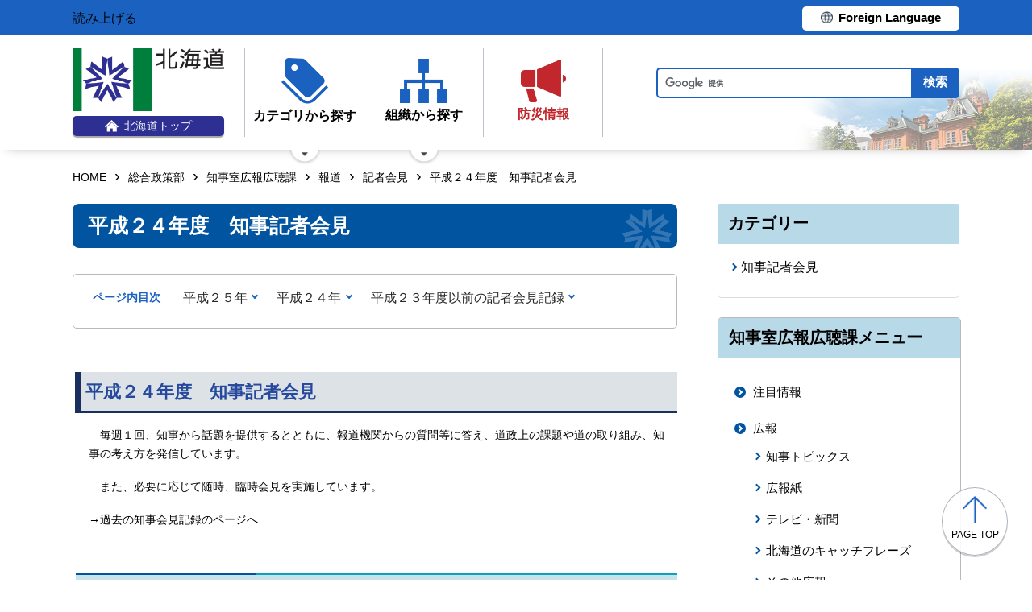

--- FILE ---
content_type: text/html; charset=UTF-8
request_url: http://www.pref.hokkaido.lg.jp.cache.yimg.jp/ss/tkk/hodo/pressconference/h24.html
body_size: 8758
content:
<!doctype html>
<html lang="ja">

<head>
<meta charset="UTF-8" />
<title>平成２４年度　知事記者会見 - 総合政策部知事室広報広聴課</title>
<link rel="stylesheet" media="all" href="/assets/cms/public.css" />
<script src="/assets/cms/public.js"></script>
<script>
//<![CDATA[

  SS.config = {"site_url":"/","kana_url":"/kana/","translate_url":"/translate/","theme":{"white":{"css_path":null,"name":"白","font_color":null,"background_color":null},"blue":{"css_path":null,"name":"青","font_color":"#FFFFFF","background_color":"#0066CC"},"black":{"css_path":"/css/black.css","name":"黒","font_color":null,"background_color":null}},"recommend":{}};

//]]>
</script>
	<meta name="viewport" content="width=device-width">
    <link href="/css/style.css" media="all" rel="stylesheet" />
    <link href="/css/style-o.css" media="all" rel="stylesheet" />
    <script src="/js/common.js"></script>
    <!--
<script>
(function(d) {
  var config = {
    kitId: 'ziw5cbt',
    scriptTimeout: 3000,
    async: true
  },
  h=d.documentElement,t=setTimeout(function(){h.className=h.className.replace(/\bwf-loading\b/g,"")+" wf-inactive";},config.scriptTimeout),tk=d.createElement("script"),f=false,s=d.getElementsByTagName("script")[0],a;h.className+=" wf-loading";tk.src='https://use.typekit.net/'+config.kitId+'.js';tk.async=true;tk.onload=tk.onreadystatechange=function(){a=this.readyState;if(f||a&&a!="complete"&&a!="loaded")return;f=true;clearTimeout(t);try{Typekit.load(config)}catch(e){}};s.parentNode.insertBefore(tk,s)
})(document);
</script>

<script>
(function(d) {
  var config = {
    kitId: 'pax6zqs',
    scriptTimeout: 3000,
    async: true
  },
  h=d.documentElement,t=setTimeout(function(){h.className=h.className.replace(/\bwf-loading\b/g,"")+" wf-inactive";},config.scriptTimeout),tk=d.createElement("script"),f=false,s=d.getElementsByTagName("script")[0],a;h.className+=" wf-loading";tk.src='https://use.typekit.net/'+config.kitId+'.js';tk.async=true;tk.onload=tk.onreadystatechange=function(){a=this.readyState;if(f||a&&a!="complete"&&a!="loaded")return;f=true;clearTimeout(t);try{Typekit.load(config)}catch(e){}};s.parentNode.insertBefore(tk,s)
})(document);
</script>

<script>
 (function(d) {
   var config = {
     kitId: 'urw1nqv',
     scriptTimeout: 3000,
     async: true
   },
h=d.documentElement,t=setTimeout(function(){h.className=h.className.replace(/\bwf-loading\b/g,"")+" wf-inactive";},config.scriptTimeout),tk=d.createElement("script"),f=false,s=d.getElementsByTagName("script")[0],a;h.className+=" wf-loading";tk.src='https://use.typekit.net/'+config.kitId+'.js';tk.async=true;tk.onload=tk.onreadystatechange=function(){a=this.readyState;if(f||a&&a!="complete"&&a!="loaded")return;f=true;clearTimeout(t);try{Typekit.load(config)}catch(e){}};s.parentNode.insertBefore(tk,s)
 })(document);
</script>

<script>
(function(d) {
  var config = {
    kitId: 'jsw0pcp',
    scriptTimeout: 3000,
    async: true
  },
  h=d.documentElement,t=setTimeout(function(){h.className=h.className.replace(/\bwf-loading\b/g,"")+" wf-inactive";},config.scriptTimeout),tk=d.createElement("script"),f=false,s=d.getElementsByTagName("script")[0],a;h.className+=" wf-loading";tk.src='https://use.typekit.net/'+config.kitId+'.js';tk.async=true;tk.onload=tk.onreadystatechange=function(){a=this.readyState;if(f||a&&a!="complete"&&a!="loaded")return;f=true;clearTimeout(t);try{Typekit.load(config)}catch(e){}};s.parentNode.insertBefore(tk,s)
})(document);
</script>
-->
    <script src="https://cdn1.readspeaker.com/script/8605/webReader/webReader.js?pids=wr&amp;forceAdapter=ioshtml5&amp;disable=translation,lookup" type="text/javascript" id="rs_req_Init"></script>
<script type="text/javascript">window.rsConf = { general: { usePost: true } };</script> 
  



</head>

<body id="body--ss-tkk-hodo-pressconference-h24" class="body--ss body--ss-tkk body--ss-tkk-hodo body--ss-tkk-hodo-pressconference">

    <div id="page" class="lower-page">
      <div id="tool">
  <div class="inner">
    <div class="voice-tool">
      <div id="readspeaker_button1" class="rs_skip rsbtn rs_preserve">
        <a href="https://app-eas.readspeaker.com/cgi-bin/rsent?customerid=8605&amp;lang=ja_jp&amp;readid=main&amp;url=" title="音声で読み上げる" rel="nofollow" class="rsbtn_play" accesskey="L">
          <span class="rsbtn_left rsimg rspart"><span class="rsbtn_text"><span>読み上げる</span></span></span>
          <span class="rsbtn_right rsimg rsplay rspart"></span>
        </a>
      </div>
    </div>
    <div class="lang-tool"><a class="linkBtn" href="/foreign/translate.html"><span>Foreign Language</span></a></div>
  </div>
</div>

      <header id="head">
        <div class="inner">
          <div class="site-head-l">
            <div class="site-id">
              <div id="MainSkip"><a href="#main">メインコンテンツへ移動</a></div>
<div class="logo"><a href="/"><img src="/img/logo.png" alt="" width="188" height="78"/><span class="top"><img src="/img/ic-hokkaido-top.png" alt="" width="17" height="15" /><span>北海道トップ</span></span></a></div>
            </div>
            <div class="site-menu">
              <nav id="navi">
  <ul class="nav-item">
    <li class="navi-cat"><a href="/category/index.html"><span class="navi-btn"><img src="/img/ic-category.png" alt="" width="58" height="57" /><span class="text">カテゴリから探す</span></span></a>
      <span class="nav-sub">
        <ul class="nav-list">
          <li><a href="/category/d001/">公募・意見募集</a></li>
          <li><a href="/category/d002/">申請・手続き</a></li>
          <li><a href="/category/d003/">入札・調達・売却</a></li>
          <li><a href="/category/d004/">採用・試験・資格</a></li>
          <li><a href="/category/d005/">イベント・講習会・お知らせ</a></li>
          <li><a href="/category/d006/">総合案内・道政情報・税</a></li>
          <li><a href="/category/d007/">防災・くらし・人権・環境</a></li>
          <li><a href="/category/d008/">観光・道立施設・文化・スポーツ・国際</a></li>
          <li><a href="/category/d009/">健康・医療・福祉</a></li>
          <li><a href="/category/d010/">子育て・教育</a></li>
          <li><a href="/category/d011/">経済・雇用・産業</a></li>
          <li><a href="/category/d012/">まちづくり・地域振興</a></li>
        </ul>
      </span>
    </li>
    <li class="navi-org"><a href="/soshiki.html"><span class="navi-btn"><img src="/img/ic-organization.png" alt="" width="59" height="55" /><span class="text">組織から探す</span></span></a>
      <span class="nav-sub">
        <ul class="nav-list">
          <li><a href="/soshiki/index.html">本庁各部・局・行政委員会</a></li>
          <li><a href="/gyosei/shicho/index.html">14総合振興局・振興局</a></li>
          <li><a href="https://www.gikai.pref.hokkaido.lg.jp/" class="internal">北海道議会</a></li>
          <li><a href="https://www.dokyoi.pref.hokkaido.lg.jp/" class="internal">北海道教育委員会</a></li>
          <li><a href="/link/do_kikan/index.html">出先機関、関係機関など</a></li>
          <li><a href="/soshiki.html">関連組織</a></li>
          <li><a href="/soshiki.html">関連リンク</a></li>
        </ul>
      </span>
    </li>
    <li class="navi-bosai"><a href="/sm/ktk/saigai-bousai.html"><span class="navi-btn"><img src="/img/ic-saigaiBosai.png" alt="" width="56" height="53" /><span class="text">防災<br />情報</span></span></a></li>
  </ul>
</nav>
            </div>
          </div>
          <div class="site-head-r">
            <div id="bosai"><ul></ul></div><!--only mb-->
            <div id="search-btn"><button type="button"><img class="s-open" src="/img/ic-search-mb.png" alt="" width="34" height="34" /><img class="s-close" src="/img/ic-search-close.png" alt="" width="28" height="28" /><span>検索</span></button></div><!--only mb-->
            <form id="cse-search-box" action="/search.html">
  <input name="cx" type="hidden" value="015791192620576126433:bnwztabap_w">
  <input name="ie" type="hidden" value="UTF-8">
  <input name="q" class="search-box">
  <input name="sa" class="search-button" type="submit" value="検索">
</form>
<script type="text/javascript" src="https://www.google.com/cse/brand?form=cse-search-box&lang=ja"></script>
            <div id="menu-btn"><a href="javascript:void(0);"><span></span><span></span><span></span><em class="open">メニュー</em><em class="close">閉じる</em></a></div><!--only mb-->
            <div id="gnavi"></div><!--only mb-->
          </div>
        </div><!--.inner-->
      </header>

      <div id="breadcrumb" class="inner">
        <div class="crumbs">
    <div class="crumb" itemscope itemtype="http://schema.org/BreadcrumbList">
      <span class="page" itemprop="itemListElement" itemscope itemtype="http://schema.org/ListItem"><span itemprop="name"><a itemprop="item" href="/">HOME</a></span><meta itemprop="position" content="1"></span><span class="separator">&rsaquo;</span><span class="page" itemprop="itemListElement" itemscope itemtype="http://schema.org/ListItem"><span itemprop="name"><a itemprop="item" href="/ss/">総合政策部</a></span><meta itemprop="position" content="2"></span><span class="separator">&rsaquo;</span><span class="page" itemprop="itemListElement" itemscope itemtype="http://schema.org/ListItem"><span itemprop="name"><a itemprop="item" href="/ss/tkk/">知事室広報広聴課</a></span><meta itemprop="position" content="3"></span><span class="separator">&rsaquo;</span><span class="page" itemprop="itemListElement" itemscope itemtype="http://schema.org/ListItem"><span itemprop="name"><a itemprop="item" href="/ss/tkk/hodo/">報道</a></span><meta itemprop="position" content="4"></span><span class="separator">&rsaquo;</span><span class="page" itemprop="itemListElement" itemscope itemtype="http://schema.org/ListItem"><span itemprop="name"><a itemprop="item" href="/ss/tkk/hodo/pressconference/">記者会見</a></span><meta itemprop="position" content="5"></span><span class="separator">&rsaquo;</span><span class="page" itemprop="itemListElement" itemscope itemtype="http://schema.org/ListItem"><span itemprop="name">平成２４年度　知事記者会見</span><meta itemprop="position" content="6"></span>
    </div>
</div>

      </div><!--.inner-->
      <div class="voice-wrap inner"></div> <!--.inner only mb-->

      <main id="main" class="doc">
        <div id="wrap" class="inner">

          <div id="main-wrap">
            <header><h1 id="page-header" class="middle"><span>平成２４年度　知事記者会見</span></h1></header>
            <div class="contents">
              <div class="yield">
                <!-- layout_yield -->    
    
    
    
    
    
    
    
    
    
    
    
    
    <article class="body">

  <div class="ss-alignment ss-alignment-flow"><div class="title-blk">
<h1>平成２４年度　知事記者会見</h1>

<p>　毎週１回、知事から話題を提供するとともに、報道機関からの質問等に答え、道政上の課題や道の取り組み、知事の考え方を発信しています。</p>

<p>　また、必要に応じて随時、臨時会見を実施しています。　</p>

<p>&rarr;過去の知事会見記録のページへ</p>
</div>
<!-- 本文ブロック 開始 -->

<h2><span class="main-blk">平成２５年</span></h2>

<p>&nbsp;</p>

<h3><span class="main-blk">3月27日（水）定例記者会見</span></h3>

<p><span class="main-blk">知事からの話題<br />
&nbsp;　・「ほっかいどう・省エネ３Ｓ（スリーエス）キャンペーン　冬の陣」省エネアクションチャレンジの結果について<br />
　 ・第８５回選抜高校野球大会における北海道勢の活躍について</span></p>

<p><span class="main-blk">報道機関からの質問<br />
&rarr;<a href="/ss/tkk/hodo/pressconference/h24/h250327gpc.html">会見内容のページへ</a></span></p>

<h3><span class="main-blk">3月22日（金）&nbsp; 定例記者会見</span></h3>

<p><span class="main-blk">知事からの話題<br />
&nbsp;・平成２５年第１回定例会の閉会にあたって<br />
<br />
報道機関からの質問<br />
&rarr;<a href="/ss/tkk/hodo/pressconference/h24/h250322gpc.html">会見内容のページへ</a></span></p>

<h3><span class="main-blk">3月12日（火）&nbsp; 定例記者会見</span></h3>

<p><span class="main-blk">知事からの話題<br />
&nbsp;・伝統的工芸品産業の振興に関する法律（「伝産法」）に基づく道内初の伝統的<br />
　 工芸品の指定について<br />
&nbsp;・北海道と独立行政法人日本スポーツ振興センターとの連携及び協力に関する<br />
&nbsp;&nbsp;&nbsp; 協定調印式について<br />
<br />
報道機関からの質問<br />
&rarr;<a href="/ss/tkk/hodo/pressconference/h24/h250312gpc.html">会見内容のページへ</a></span></p>

<h3><span class="main-blk">3月 8日（金）&nbsp;&nbsp; 定例記者会見</span></h3>

<p><span class="main-blk">知事からの話題<br />
&nbsp;・この冬の７％以上の節電要請期間終了を迎えるにあたって<br />
<br />
報道機関からの質問<br />
&rarr;<a href="/ss/tkk/hodo/pressconference/h24/h250308gpc.html">会見内容のページへ</a></span></p>

<h3><span class="main-blk">3月 1日（金）&nbsp;&nbsp; 定例記者会見</span></h3>

<p><span class="main-blk">知事からの話題<br />
&nbsp;・平成２５年第１回定例会代表質問を終えて<br />
<br />
報道機関からの質問<br />
&rarr;<a href="/ss/tkk/hodo/pressconference/h24/h250301gpc.html">会見内容のページへ</a></span></p>

<h3><span class="main-blk">2月21日（木）&nbsp; 定例記者会見</span></h3>

<p><span class="main-blk">知事からの話題<br />
&nbsp;・平成２５年第１回定例会の開会にあたって<br />
&nbsp;・スキージャンプ高梨沙羅選手の活躍について<br />
&nbsp;・三重県と北海道の産業振興に係る連携について<br />
&nbsp;・ タイ王国チェンマイ県との友好関係協定書の調印について<br />
<br />
報道機関からの質問<br />
&rarr;<a href="/ss/tkk/hodo/pressconference/h24/h250221gpc.html">会見内容のページへ</a></span></p>

<h3><span class="main-blk">2月15日（金）&nbsp; 定例記者会見 </span></h3>

<p><span class="main-blk">知事からの話題<br />
&nbsp;・２０１３北海道マラソンについて<br />
&nbsp;・２０１３食クラ・フェスタの開催について<br />
<br />
報道機関からの質問<br />
&rarr;<a href="/ss/tkk/hodo/pressconference/h24/h250215gpc.html">会見内容のページへ</a></span></p>

<h3><span class="main-blk">2月 6日（水）&nbsp; 定例記者会見</span></h3>

<p><span class="main-blk">知事からの話題<br />
&nbsp;・道の新たな融資制度の創設などについて<br />
<br />
報道機関からの質問<br />
&rarr;<a href="/ss/tkk/hodo/pressconference/h24/h250206gpc.html">会見内容のページへ</a></span></p>

<h3><span class="main-blk">2月 1日（金）&nbsp; 定例記者会見</span></h3>

<p><span class="main-blk">知事からの話題<br />
&nbsp;・タイとの観光交流促進に向けた趣意書調印式について<br />
&nbsp;・北海道米の道内食率について<br />
<br />
報道機関からの質問<br />
&rarr;<a href="/ss/tkk/hodo/pressconference/h24/h250201gpc.html">会見内容のページへ</a></span></p>

<h3><span class="main-blk">1月23日（水）&nbsp;&nbsp; 定例記者会見</span></h3>

<p><span class="main-blk">知事からの話題<br />
・北海道都市型地震災害対処訓練について&nbsp;<br />
・インフルエンザの流行について<br />
<br />
報道機関からの質問<br />
&rarr;<a href="/ss/tkk/hodo/pressconference/h24/h250123gpc.html">会見内容のページへ</a></span></p>

<h3><span class="main-blk">1月15日（火）&nbsp;&nbsp; 定例記者会見</span></h3>

<p><span class="main-blk">知事からの話題<br />
&nbsp;・平成２４年度の「北方領土の日」特別啓発期間の取組について&nbsp;&nbsp;<br />
&nbsp;・雪による事故等の被害状況について<br />
<br />
報道機関からの質問<br />
&rarr;<a href="/ss/tkk/hodo/pressconference/h24/h250115gpc.html">会見内容のページへ</a></span></p>

<h3><span class="main-blk">1月10日（木）&nbsp;&nbsp; 定例記者会見 </span></h3>

<p><span class="main-blk">知事からの話題<br />
&nbsp;・平成２５年度国の施策等に関する中央要請について<br />
&nbsp;・雪害対策について<br />
<br />
報道機関からの質問<br />
&rarr;<a href="/ss/tkk/hodo/pressconference/h24/h250110gpc.html">会見内容のページへ</a></span></p>

<h3><span class="main-blk">1月 4日（金）&nbsp;&nbsp; 定例記者会見</span></h3>

<p><span class="main-blk">知事からの話題<br />
&nbsp;・年頭にあたって<br />
&nbsp;・冬の節電について<br />
<br />
報道機関からの質問<br />
&rarr;<a href="/ss/tkk/hodo/pressconference/h24/h250104gpc.html">会見内容のページへ</a></span></p>

<p>&nbsp;</p>

<h2><span class="main-blk"><span class="main-blk">平成２４年</span></span></h2>

<p>&nbsp;</p>

<h3><span class="main-blk"><span class="main-blk">12月25日（水）&nbsp;&nbsp; 定例記者会見</span></span></h3>

<p><span class="main-blk"><span class="main-blk">知事からの話題<br />
&nbsp;・平成２４年度第４回定例会の閉会にあたって<br />
&nbsp;・年末年始の交通安全について<br />
<br />
報道機関からの質問<br />
&rarr;<a href="/ss/tkk/hodo/pressconference/h24/h241225gpc.html">会見内容のページへ</a></span></span></p>

<h3><span class="main-blk"><span class="main-blk">12月19日（木）&nbsp;&nbsp; 定例記者会見</span></span></h3>

<p><span class="main-blk"><span class="main-blk">知事からの話題<br />
&nbsp;・「家庭の節電アイデア集」について<br />
<br />
報道機関からの質問<br />
&rarr;<a href="/ss/tkk/hodo/pressconference/h24/h241219gpc.html">会見内容のページへ</a></span></span></p>

<h3><span class="main-blk"><span class="main-blk">12月13日（木）&nbsp;&nbsp; 定例記者会見</span></span></h3>

<p><span class="main-blk"><span class="main-blk">知事からの話題<br />
&nbsp;・北海道見守り共同宣言について<br />
&nbsp;・交通事故防止について<br />
<br />
報道機関からの質問<br />
&rarr;<a href="/ss/tkk/hodo/pressconference/h24/h241213gpc.html">会見内容のページへ</a></span></span></p>

<h3><span class="main-blk"><span class="main-blk">12月 7日（金）&nbsp;&nbsp; 定例記者会見</span></span></h3>

<p><span class="main-blk"><span class="main-blk">知事からの話題<br />
&nbsp;・ノロウイルスによる感染性胃腸炎について<br />
&nbsp;・冬の節電に向けた知事からのメッセージについて<br />
&nbsp;・暴風雪による停電について<br />
&nbsp;<br />
報道機関からの質問<br />
&rarr;<a href="/ss/tkk/hodo/pressconference/h24/h24127gpc.html">会見内容のページへ</a></span></span></p>

<h3><span class="main-blk"><span class="main-blk">11月27日（火）&nbsp;&nbsp; 定例記者会見</span></span></h3>

<p><span class="main-blk"><span class="main-blk">知事からの話題<br />
&nbsp;・平成２４年第４回定例会の開会にあたって<br />
&nbsp;・道の節電「集中対策」について<br />
&nbsp;・省エネアクションチャレンジ（節電取組のインセンティブ）について<br />
&nbsp;・全道交通死亡事故多発警報の発表について<br />
&nbsp;・暴風雪による停電について<br />
<br />
報道機関からの質問<br />
&rarr;<a href="/ss/tkk/hodo/pressconference/h24/h241127gpc.html">会見内容のページへ</a></span></span></p>

<h3><span class="main-blk"><span class="main-blk">11月21日（水）&nbsp;&nbsp; 定例記者会見</span></span></h3>

<p><span class="main-blk"><span class="main-blk">知事からの話題<br />
&nbsp; ・北海道新幹線時代の幕開けに向けた「カウントダウン・プログラム」について<br />
<br />
報道機関からの質問<br />
&rarr;<a href="/ss/tkk/hodo/pressconference/h24/h241121gpc.html">会見内容のページへ</a></span></span></p>

<h3><span class="main-blk"><span class="main-blk">11月14日（水）&nbsp;&nbsp; 定例記者会見</span></span></h3>

<p><span class="main-blk"><span class="main-blk">知事からの話題<br />
&nbsp;・決算特別委員会知事総括質疑を終えて<br />
&nbsp;・冬の交通安全運動について<br />
<br />
報道機関からの質問<br />
&rarr;<a href="/ss/tkk/hodo/pressconference/h24/h241114gpc.html">会見内容のページへ</a></span></span></p>

<h3><span class="main-blk"><span class="main-blk">11月 9日（金）&nbsp;&nbsp; 定例記者会見</span></span></h3>

<p><span class="main-blk"><span class="main-blk">知事からの話題<br />
&nbsp;・「北海道・冬の安全プログラム」について<br />
<br />
報道機関からの質問<br />
&rarr;<a href="/ss/tkk/hodo/pressconference/h24/h241109gpc.html">会見内容のページへ</a></span></span></p>

<h3><span class="main-blk"><span class="main-blk">11月 1日（木）&nbsp;&nbsp; 定例記者会見</span></span></h3>

<p><span class="main-blk"><span class="main-blk">知事からの話題<br />
&nbsp; ・平成２４年産水稲の１０月１５日現在における作柄概況について<br />
&nbsp; ・バンコク訪問について<br />
<br />
報道機関からの質問<br />
&rarr;<a href="/ss/tkk/hodo/pressconference/h24/h241101gpc.html">会見内容のページへ</a></span></span></p>

<h3><span class="main-blk"><span class="main-blk">10月26日（金）&nbsp; 定例 記者会見</span></span></h3>

<p><span class="main-blk"><span class="main-blk">知事からの話題<br />
&nbsp; ・児童虐待防止推進月間の取組について<br />
<br />
報道機関からの質問<br />
&rarr;<a href="/ss/tkk/hodo/pressconference/h24/h241026gpc.html">会見内容のページへ</a></span></span></p>

<h3><span class="main-blk"><span class="main-blk">10月19日（金）&nbsp; 定例 記者会見</span></span></h3>

<p><span class="main-blk"><span class="main-blk">知事からの話題<br />
&nbsp; ・日中間情勢による本道観光等への影響について<br />
&nbsp; ・平成２４年度北海道原子力防災訓練の実施について<br />
&nbsp; ・身体障害者手帳の障害種別の認定誤りについて<br />
<br />
報道機関からの質問<br />
&rarr;<a href="/ss/tkk/hodo/pressconference/h24/h241019gpc.html">会見内容のページへ</a></span></span></p>

<h3><span class="main-blk"><span class="main-blk">10月12日（金）&nbsp; 定例記者会見</span></span></h3>

<p><span class="main-blk"><span class="main-blk">知事からの話題<br />
&nbsp; ・「北海道森づくりフェスタ２０１２」について<br />
<br />
報道機関からの質問<br />
&rarr;<a href="/ss/tkk/hodo/pressconference/h24/h241012gpc.html">会見内容のページへ</a></span></span></p>

<h3><span class="main-blk"><span class="main-blk">10月 5日（金）&nbsp; 定例記者会見</span></span></h3>

<p><span class="main-blk"><span class="main-blk">知事からの話題<br />
&nbsp;・平成２４年第３回定例会の閉会にあたって<br />
<br />
報道機関からの質問<br />
&rarr;<a href="/ss/tkk/hodo/pressconference/h24/h241005gpc.html">会見内容のページへ</a></span></span></p>

<h3><span class="main-blk"><span class="main-blk">9月26日（水）&nbsp; 定例記者会見</span></span></h3>

<p><span class="main-blk"><span class="main-blk">知事からの話題<br />
・平成２４年第３回定例会一般質問を終えて<br />
<br />
報道機関からの質問<br />
&rarr;<a href="/ss/tkk/hodo/pressconference/h24/h240926gpc.html">会見内容のページへ</a></span></span></p>

<h3><span class="main-blk"><span class="main-blk">9月19日（水）&nbsp; 定例記者会見</span></span></h3>

<p><span class="main-blk"><span class="main-blk">知事からの話題<br />
・平成２４年第３回定例会代表質問を終えて<br />
<br />
報道機関からの質問<br />
&rarr;<a href="/ss/tkk/hodo/pressconference/h24/h240919gpc.html">会見内容のページへ</a></span></span></p>

<h3><span class="main-blk"><span class="main-blk">9月11日（火）&nbsp; 定例記者会見</span></span></h3>

<p><span class="main-blk"><span class="main-blk">知事からの話題<br />
・平成２４年第３回定例会の開会にあたって<br />
<br />
報道機関からの質問<br />
&rarr;<a href="/ss/tkk/hodo/pressconference/h24/h240911gpc.html">会見内容のページへ</a></span></span></p>

<h3><span class="main-blk"><span class="main-blk">9月 7日（金）&nbsp; 定例記者会見</span></span></h3>

<p><span class="main-blk"><span class="main-blk">知事からの話題<br />
&nbsp; ・秋のヒグマ注意特別期間について<br />
&nbsp; ・秋の全国交通安全運動について<br />
<br />
報道機関からの質問<br />
&rarr;<a href="/ss/tkk/hodo/pressconference/h24/h240907gpc.html">会見内容のページへ</a></span></span></p>

<h3><span class="main-blk"><span class="main-blk">8月 30日（木）&nbsp; 定例記者会見</span></span></h3>

<p><span class="main-blk"><span class="main-blk">知事からの話題<br />
&nbsp; ・腸管出血性大腸菌による食中毒事案について<br />
&nbsp; ・北海道がん征圧・がん検診受診促進月間について<br />
<br />
報道機関からの質問<br />
&rarr;<a href="/ss/tkk/hodo/pressconference/h24/h240830gpc.html">会見内容のページへ</a></span></span></p>

<h3><span class="main-blk"><span class="main-blk">8月 21日（火）&nbsp; 定例記者会見</span></span></h3>

<p><span class="main-blk"><span class="main-blk">知事からの話題<br />
&nbsp; ・腸管出血性大腸菌による食中毒事案の発生について　<br />
&nbsp; ・道の節電「集中対策」の７月実績について<br />
&nbsp; ・２０１２北海道マラソンの開催について<br />
&nbsp; ・ロンドンパラリンピックの開幕について<br />
<br />
報道機関からの質問<br />
&rarr;<a href="/ss/tkk/hodo/pressconference/h24/h240821gpc.html">会見内容のページへ</a></span></span></p>

<h3><span class="main-blk"><span class="main-blk">8月 10日（金）&nbsp; 定例記者会見</span></span></h3>

<p><span class="main-blk"><span class="main-blk">知事からの話題<br />
&nbsp; ・「妊婦さんの日」の制定について　<br />
&nbsp; ・「北海道シェイクアウト」の登録状況について（中間発表）<br />
<br />
　報道機関からの質問<br />
&rarr;<a href="/ss/tkk/hodo/pressconference/h24/h240810gpc.html">会見内容のページへ</a></span></span></p>

<h3><span class="main-blk"><span class="main-blk">8月 1日（水）&nbsp; 定例記者会見</span></span></h3>

<p><span class="main-blk"><span class="main-blk">知事からの話題<br />
&nbsp; ・「北海道フード・コンプレックス国際戦略総合特区」の推進状況について　<br />
&nbsp; ・平成２４年度 北方領土返還要求運動強調月間の取組について<br />
&nbsp; ・知事の北方領土訪問について<br />
<br />
報道機関からの質問<br />
&rarr;<a href="/ss/tkk/hodo/pressconference/h24/h240801gpc.html">会見内容のページへ　</a></span></span></p>

<h3><span class="main-blk"><span class="main-blk">7月27日（金）&nbsp; 定例記者会見</span></span></h3>

<p><span class="main-blk"><span class="main-blk">知事からの話題<br />
&nbsp; ・ロンドンオリンピックの開幕について<br />
&nbsp; ・節電について<br />
<br />
報道機関からの質問<br />
&rarr;<a href="/ss/tkk/hodo/pressconference/h24/h240727gpc.html">会見内容のページへ</a></span></span></p>

<h3><span class="main-blk"><span class="main-blk">7月20日（金）&nbsp; 定例記者会見</span></span></h3>

<p><span class="main-blk"><span class="main-blk">知事からの話題<br />
&nbsp; ・夏の交通安全運動について<br />
<br />
報道機関からの質問<br />
&rarr;<a href="/ss/tkk/hodo/pressconference/h24/h240720gpc.html">会見内容のページへ</a>　</span></span></p>

<h3><span class="main-blk"><span class="main-blk">7月10日（火）&nbsp; 定例記者会見</span></span></h3>

<p><span class="main-blk"><span class="main-blk">知事からの話題<br />
&nbsp; ・北海道新幹線札幌延伸に係る起工式などの祝賀行事について<br />
<br />
報道機関からの質問<br />
&rarr;<a href="/ss/tkk/hodo/pressconference/h24/h240710gpc.html">会見内容のページへ</a>　</span></span></p>

<h3><span class="main-blk"><span class="main-blk">7月 6日（金）&nbsp; 定例記者会見</span></span></h3>

<p><span class="main-blk"><span class="main-blk">知事からの話題<br />
&nbsp; ・平成２４年第２回定例会の閉会にあたって<br />
<br />
報道機関からの質問<br />
&rarr;<a href="/ss/tkk/hodo/pressconference/h24/h240706gpc.html">会見内容のページへ</a></span></span></p>

<h3><span class="main-blk"><span class="main-blk">6月29日（金）&nbsp; 臨時記者会見</span></span></h3>

<p><span class="main-blk"><span class="main-blk">知事からの話題<br />
&nbsp; ・北海道新幹線札幌延伸について<br />
&nbsp; ・節電に係る知事からのメッセージについて<br />
<br />
報道機関からの質問<br />
&rarr;<a href="/ss/tkk/hodo/pressconference/h24/h240629gpc.html">会見内容のページへ</a></span></span></p>

<h3><span class="main-blk"><span class="main-blk">6月27日（水）&nbsp; 定例記者会見</span></span></h3>

<p><span class="main-blk"><span class="main-blk">知事からの話題<br />
&nbsp; ・平成２４年第２回定例会一般質問を終えて<br />
&nbsp; ・北海道デスティネーションキャンペーンについて<br />
<br />
報道機関からの質問<br />
&rarr;<a href="/ss/tkk/hodo/pressconference/h24/h240627gpc.html">会見内容のページへ</a></span></span></p>

<h3><span class="main-blk"><span class="main-blk">6月19日（火）&nbsp; 定例記者会見</span></span></h3>

<p><span class="main-blk"><span class="main-blk">知事からの話題<br />
&nbsp; ・平成２４年第２回定例会の開会にあたって<br />
<br />
報道機関からの質問<br />
&rarr;<a href="/ss/tkk/hodo/pressconference/h24/h240619gpc.html">会見内容のページへ</a></span></span></p>

<h3><span class="main-blk"><span class="main-blk">6月12日（火）&nbsp; 定例記者会見</span></span></h3>

<p><span class="main-blk"><span class="main-blk">知事からの話題<br />
&nbsp; ・北海道シェイクアウト（自主参加型の一斉防災訓練）の参加募集について<br />
<br />
報道機関からの質問<br />
&rarr;<a href="/ss/tkk/hodo/pressconference/h24/h240612gpc.html">会見内容のページへ</a></span></span></p>

<h3><span class="main-blk"><span class="main-blk">6月 8日（金）&nbsp; 定例記者会見</span></span></h3>

<p><span class="main-blk"><span class="main-blk">知事からの話題<br />
&nbsp; ・交通事故防止について<br />
&nbsp; ・株式会社三省堂書店との包括連携協定の締結について<br />
<br />
報道機関からの質問<br />
&rarr;<a href="/ss/tkk/hodo/pressconference/h24/h240608gpc.html">会見内容のページへ</a> </span></span></p>

<h3><span class="main-blk"><span class="main-blk">5月31日（木）&nbsp; 定例記者会見</span></span></h3>

<p><span class="main-blk"><span class="main-blk">知事からの話題<br />
&nbsp; ・まちかど対話の実施について<br />
&nbsp; ・「ナチュラルクールビズ」について<br />
<br />
報道機関からの質問<br />
&rarr;<a href="/ss/tkk/hodo/pressconference/h24/h240531gpc.html">会見内容のページへ</a></span></span></p>

<h3><span class="main-blk"><span class="main-blk">5月25日（金）&nbsp; 定例記者会見</span></span></h3>

<p><span class="main-blk"><span class="main-blk">知事からの話題<br />
&nbsp; ・花観光について<br />
&nbsp; ・がん対策推進シンポジウムの開催について<br />
<br />
報道機関からの質問　　<br />
&nbsp;&rarr;<a href="/ss/tkk/hodo/pressconference/h24/h240525gpc.html">会見内容のページへ </a></span></span></p>

<h3><span class="main-blk"><span class="main-blk">5月18日（金）&nbsp; 定例記者会見</span></span></h3>

<p><span class="main-blk"><span class="main-blk">知事からの話題<br />
&nbsp; ・ 『コミックふるさと北海道』の発行および北海道ゆかりの漫画家作品フェアの開催について<br />
&nbsp; ・北海道マラソンなどの韓国プロモーションについて　　<br />
<br />
報道機関からの質問　　<br />
&nbsp;&rarr;<a href="/ss/tkk/hodo/pressconference/h24/h240518gpc.html">会見内容のページへ </a></span></span></p>

<h3><span class="main-blk"><span class="main-blk">5月10日（木）&nbsp; 定例記者会見</span></span></h3>

<p><span class="main-blk"><span class="main-blk">知事からの話題<br />
&nbsp; ・自動車税の納期内納税について<br />
&nbsp; ・ラムサール条約湿地の新規登録候補地について<br />
　　<br />
報道機関からの質問　　<br />
&nbsp;&rarr;<a href="/ss/tkk/hodo/pressconference/h24/h240510gpc.html">会見内容のページへ </a></span></span></p>

<h3><span class="main-blk"><span class="main-blk">4月27日（金）&nbsp; 定例記者会見</span></span></h3>

<p><span class="main-blk"><span class="main-blk">知事からの話題<br />
&nbsp; ・歌志内市等における土砂崩れについて<br />
&nbsp; ・唐家璇（とうかせん）中日友好協会会長の来道について<br />
&nbsp; ・行楽期における交通事故防止について　　<br />
<br />
報道機関からの質問　　<br />
&rarr;<a href="/ss/tkk/hodo/pressconference/h24/h240427gpc.html">会見内容のページへ&nbsp;</a></span></span></p>

<h3><span class="main-blk"><span class="main-blk">4月20日（金）&nbsp; 定例記者会見</span></span></h3>

<p><span class="main-blk"><span class="main-blk">知事からの話題<br />
　・平成２４年度ホッカイドウ競馬の開幕について</span></span></p>

<p><span class="main-blk"><span class="main-blk">報道機関からの質問<br />
&rarr;<a href="/ss/tkk/hodo/pressconference/h24/h240420gpc.html">会見内容のページへ </a></span></span></p>

<h3><span class="main-blk"><span class="main-blk">4月10日（火）&nbsp; 定例記者会見</span></span></h3>

<p><span class="main-blk"><span class="main-blk">知事からの話題<br />
　・韓国訪問について　　　　　　　　<br />
　・春の行楽シーズンに向けたヒグマ対策等について</span></span></p>

<p><span class="main-blk"><span class="main-blk">報道機関からの質問&nbsp;<br />
&rarr;<a href="/ss/tkk/hodo/pressconference/h24/h240410gpc.html">会見内容のページへ&nbsp;</a></span></span></p>

<h3><span class="main-blk"><span class="main-blk">4月 5日（木）&nbsp;定例記者会見</span></span></h3>

<p><span class="main-blk"><span class="main-blk">知事からの話題<br />
　・発達した低気圧による暴風等について<br />
&nbsp;&nbsp; ・新任部長職の紹介と新年度の抱負について<br />
&nbsp;&nbsp; ・環太平洋パートナーシップ協定（ＴＰＰ）について<br />
&nbsp;&nbsp; ・北海道新幹線札幌延伸について</span></span></p>

<p><span class="main-blk"><span class="main-blk">報道機関からの質問<br />
&rarr;<a href="/ss/tkk/hodo/pressconference/h24/h240405gpc.html">会見内容のページへ</a></span></span></p>

<h2><span class="main-blk"><span class="main-blk">平成２３年度以前の記者会見記録</span></span></h2>

<p><span class="main-blk"><span class="main-blk">・<a href="/ss/tkk/hodo/pressconference/pastpc.html">過去の知事会見記録のページへ</a></span></span></p>

<p><span class="main-blk"><!-- 問合せブロック 開始 --> </span></p>

<div class="toi-blk"><span class="main-blk"><span id="toi-title">このページに関するお問い合わせ</span> </span>

<hr /><span class="main-blk"> </span>

<div class="toi-phone"><span class="main-blk">総合政策部知事室広報広聴課報道グループ<br />
〒060-8588　北海道札幌市中央区北３条西６丁目<br />
&nbsp;電話番号：011-204-5109<br />
&nbsp;FAX番号：011-232-3796<br />
メールアドレス：<a href="mailto:sogo.koho2@pref.hokkaido.lg.jp">sogo.koho2@pref.hokkaido.lg.jp</a></span></div>
<span class="main-blk"> </span></div>

<p><span class="main-blk"><!-- 問合せブロック 終了 --></span></p></div>

</article>
    <section class="categories">
  <header><h2>カテゴリー</h2></header>
  <div class="nodes">
    <ul>
      <li><a href="/category/d006/c026/s084/">知事記者会見</a></li>
    </ul>
  </div>
</section>

    

<section class="section_categories">
  <header><h2>知事室広報広聴課のカテゴリ</h2></header>
  <div class="nodes">
    <ul>
        <li><a href="/ss/tkk/a0001/b0001/">知事トピックス</a></li>
    </ul>
  </div>
</section>

    
    
    
    
    









  <footer class="contact">
    <h2>お問い合わせ</h2>
      <p class="group">総合政策部知事室広報広聴課</p>
      <p class="address-group"><span class="postal-code">〒060-8588</span><span class="address">札幌市中央区北3条西6丁目</span></p>
      <dl class="tel"><dt>電話:</dt><dd><a href="tel:0112045108">011-204-5108</a></dd></dl>
      <dl class="fax"><dt>Fax:</dt><dd>011-232-3796</dd></dl>
      <div class="inquiry-form"><a href="/inquiry/?group=75&amp;page=7010">お問い合わせフォーム</a></div>
  </footer>

    
    
    
    
    
    
    
    
    
    
    
    

<!-- /layout_yield -->
                <div class="uppate-date"><time datetime="2021-03-09">2021年3月9日</time></div>
              </div><!--.yield-->
              <nav class="ss-adobe-reader" style="display: none">Adobe Reader</nav>
            </div><!--.contents-->
            <div class="cc-license">
  <a href="/site-info/sitepolicy.html#chapter-4"><img src="/img/cc-by.png" alt="cc-by" width="88" height="31" /></a>
</div>
          </div><!--#main-wrap-->

          <div id="side-wrap">
            <!-- hs -->
            
            <!-- sm -->
            
            <!-- ss -->
            
              
<div class="section-category-nodes nodes">
  <section class="ka-cat-list">
    <header><h2>知事室広報広聴課メニュー</h2></header>
    <div class="ka-cat-contents">
        <ul class="parent">
          <li class="a0000">
            <a href="/ss/tkk/a0000/">注目情報</a>
            <ul>
            </ul>
          </li>
        </ul>
        <ul class="parent">
          <li class="a0001">
            <a href="/ss/tkk/a0001/">広報</a>
            <ul>
                <li class="b0001"><a href="/ss/tkk/a0001/b0001/">知事トピックス</a></li>
                <li class="b0002"><a href="/ss/tkk/a0001/b0002/">広報紙</a></li>
                <li class="b0003"><a href="/ss/tkk/a0001/b0003/">テレビ・新聞</a></li>
                <li class="b0005"><a href="/ss/tkk/a0001/b0005/">北海道のキャッチフレーズ</a></li>
                <li class="b0006"><a href="/ss/tkk/a0001/b0006/">その他広報</a></li>
            </ul>
          </li>
        </ul>
        <ul class="parent">
          <li class="a0005">
            <a href="/ss/tkk/a0005/">ソーシャルメディアなど</a>
            <ul>
            </ul>
          </li>
        </ul>
        <ul class="parent">
          <li class="a0002">
            <a href="/ss/tkk/a0002/">報道発表</a>
            <ul>
            </ul>
          </li>
        </ul>
        <ul class="parent">
          <li class="a0003">
            <a href="/ss/tkk/a0003/">広聴</a>
            <ul>
                <li class="b0001"><a href="/ss/tkk/a0003/b0001/">道民の声</a></li>
            </ul>
          </li>
        </ul>
        <ul class="parent">
          <li class="a0004">
            <a href="/ss/tkk/a0004/">広報・広聴計画など</a>
            <ul>
                <li class="b0002"><a href="/ss/tkk/a0004/b0002/">入札</a></li>
                <li class="b0003"><a href="/ss/tkk/a0004/b0003/">アンケート</a></li>
                <li class="b0004"><a href="/ss/tkk/a0004/b0004/">広報広聴技術研究会実行委員会</a></li>
            </ul>
          </li>
        </ul>
    </div>
  </section>
</div>

            
            <!-- ks -->
            
            <!-- hf -->
            
            <!-- kz -->
            
            <!-- ns -->
            
            <!-- sr -->
            
            <!-- kn -->
            
            <!-- st -->
            
            <!-- kg -->
            
            <!-- db -->
            
            <!-- kj -->
            
            <!-- hj -->
            
            <!-- rd -->
            
            <!-- ki -->
            
            <!-- covid-19 -->
            

            <div class="side-banner-pref">
              <a href="https://www.misasal-hokkaido.jp/" target="_blank" rel="noopener noreferrer">
                <img src="/img/sidebanner_misasal.png" alt="北海道庁メディアポータルサイト　ミササル">
              </a>
            </div>

          </div><!--#side-wrap-->

        </div><!--.wrap .inner-->
      </main><!-- /#main -->

      <p id="scrollTop"><a href="#page"><img src="/img/ic-pagetop.png" alt="" width="30" height="34" /><span lang="en">page top</span></a></p>
      <footer id="foot">
        <nav id="footer-navi">
  <div class="inner">
    <div class="fnav-btn">
      <p class="fnav-contact"><a href="/site-info/contact.html">お問合せ・相談窓口</a></p>
      <p class="fnav-guide"><a href="/chosha/index.html">庁舎のご案内</a></p>
    </div>
    <ul>
      <li><a href="/site-info/sitepolicy.html">サイトポリシー</a></li>
      <li><a href="/site-info/kojinjoho.html">個人情報の取扱いについて </a></li>
      <li><a href="/sitemap/index.html">サイトマップ</a></li>
      <li><a href="/ss/dtf/opendata/opendata.html">北海道のオープンデータの取組</a></li>
    </ul>
  </div><!--.inner-->
</nav>
<address>
  <div class="inner">
    <span class="addr">〒060-8588&nbsp;<br />札幌市中央区北3条西6丁目&nbsp;&nbsp;<br />電話番号 <span><a href="tel:0112314111">011-231-4111</a></span>（総合案内）</span>
    <span class="work-time">一般的な業務時間：8時45分から17時30分<br />（土日祝日および12月29日～1月3日はお休み）</span>
    <span class="corp-num">法人番号：7000020010006</span>
  </div>
</address>
        <div id="copyright"><small>&copy; 2021 HOKKAIDO GOVERNMENT</small></div>
      </footer>

    </div><!-- /#page -->
  </body>

</html>
